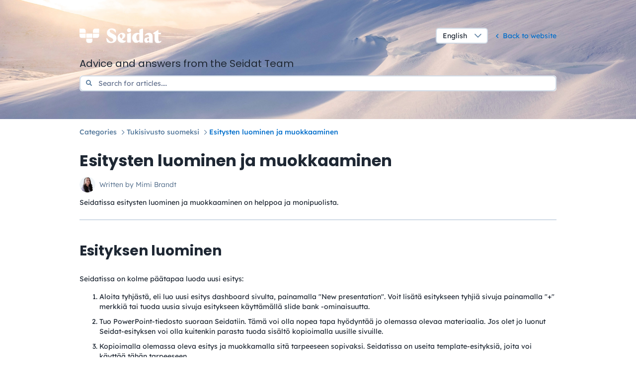

--- FILE ---
content_type: text/html; charset=utf-8
request_url: https://support.seidat.com/esitysten-luominen-ja-muokkaaminen-2/
body_size: 5171
content:


<!DOCTYPE html>
<html lang="en">
  <head>
    
    
    
    
      
<meta charset="UTF-8">
<meta http-equiv="X-UA-Compatible" content="IE=edge">
<meta http-equiv="Content-Type" content="text/html; charset=UTF-8">
<meta name="viewport" content="width=device-width, initial-scale=1, shrink-to-fit=no">

<meta name="apple-mobile-web-app-title" content="Esitysten luominen ja muokkaaminen">
<meta name="application-name" content="Esitysten luominen ja muokkaaminen">
<meta name="msapplication-config" content="https://static.user.com/static/img/browserconfig.xml">
<meta name="theme-color" content="#0088FF">

<title>Esitysten luominen ja muokkaaminen | Seidat Support</title>
<meta name="description" content="Seidatissa esitysten luominen ja muokkaaminen on helppoa ja monipuolista.">
<meta name="keywords" content="marketing automation, live chat, crm, call center, email marketing, sales, pipeline, software, platform">

<!--Open Graph-->

<meta property="og:type" content="website">
<meta property="og:title" content="Esitysten luominen ja muokkaaminen | Seidat Support">
<meta property="og:description" content="Seidatissa esitysten luominen ja muokkaaminen on helppoa ja monipuolista.">
<meta property="og:url" content="https://support.seidat.com/esitysten-luominen-ja-muokkaaminen-2/">
<meta property="og:site_name" content="Esitysten luominen ja muokkaaminen">
<meta property="og:image" content="">
<!-- Twitter-->
<meta name="twitter:card" content="summary">
<meta name="twitter:title" content="Esitysten luominen ja muokkaaminen">
<meta name="twitter:description" content="Seidatissa esitysten luominen ja muokkaaminen on helppoa ja monipuolista.">
<meta name="twitter:image" content="">
<!---->


<link rel="stylesheet" href="https://static.user.com/static/css/tutor.9d07c95593de2a02d118.css">
<link rel="canonical" href="https://support.seidat.com/esitysten-luominen-ja-muokkaaminen-2/"/>

<link rel="shortcut icon" type="image/png" href="https://media.user.com/tutor/android-chrome-192x192_RxzPJpp.png"/>

<style type="text/css"></style>




<script>
  var APP_CONFIG = {
    debug: false,
    staticUrl: "https://static.user.com/static/",
    searchUrl: "/search/"
  };
</script>
<!-- Vendors Scripts -->

<script src="https://static.user.com/static/js/manifest.9d07c95593de2a02d118.js"></script>
<script src="https://static.user.com/static/js/vendor.9d07c95593de2a02d118.js"></script>

    
    <script src="https://static.user.com/static/js/tutorArticle.9d07c95593de2a02d118.js"></script>
    <script>
      window.currentModule = {
        articleId: 131,
        apiUrl: "https://seidat.user.com/knowledge-base/api/v3/articles/131/",
        publicApiUrl: "https://seidat.user.com/api/vote/131/",
      }
    </script>
  </head>
  <body>
  


    

<header style="background-image: url('https://media.user.com/tutor/jaanus-jagomagi-tQZaTdvGmwA-unsplash_1_h7xNjUk.jpg');">
  <div class="container">
    <div class="row">
      <div class="col-12">
        <div class="row">
          <div class="col-12">
            <div class="row align-items-center">
              <div class="col-sm-6 text-center text-sm-left">
                <a href="/" class="logo">
                  
                    <img src="https://media.user.com/tutor/seidat-logo-horizontal-white_jqVirXg.png"
                         alt="Seidat Support" class="img-fluid">
                  
                </a>
              </div>
              <div class="col-sm-6 d-flex align-items-center justify-content-start justify-content-sm-end text-center mt-2 mt-sm-0 text-sm-right">
                <div class="dropdown custom--dropdown d-inline-block">
                  <a class="dropdown-toggle" data-toggle="dropdown" role="button" id="dropdownMenuLink"
                          aria-haspopup="true" aria-expanded="false">English</a>
                  <div class="dropdown-menu" aria-labelledby="dropdownMenuLink">
                    
                      <a class="lang-switch dropdown-item" data-value="en" href="#">English</a>
                    
                  </div>
                </div>
                <a href="http://www.seidat.com"
                   class="back-to-website">
                  <i class="far fa-angle-left"></i>
                  <span>Back to website</span>
                </a>
              </div>
            </div>

            <div class="row">
              <div class="col-md-12">
                <h2>Advice and answers from the Seidat Team</h2>
              </div>
            </div>

            <div class="row">
              <div class="col-12">
                
                <div id="super-search-wrap">
                  <i class="fa fa-search super-search-icon" aria-hidden="true"></i>
                  <div id="super-search" v-on-clickaway="closeSuggestion"
                       :class="{'super-search--typing': superQuery.length || focus}">
                    <form action="/search/"
                          method="get">

                      <input name="search" type="text" v-model="superQuery" @input="typing" @focusin="focus = true" @focusout="focus = false"
                             placeholder="Search for articles...."
                             class="form-control" autocomplete="off"
                             value="">
                    </form>
                    <transition class="fade">
                      <div id="more-search-sugg" v-show="suggestions.length && !hideSuggestions" v-cloak>
                        <div class="super-search-hr"></div>
                        <ul class="super-search-ul list-unstyled">
                          <li v-for="suggestion in suggestions"
                              :key="suggestion.article_id"
                              @click="goToSuggestion(suggestion)"><% suggestion.title %>
                          </li>
                        </ul>
                      </div>
                    </transition>
                  </div>
                </div>
              </div>
            </div>
          </div>
        </div>
      </div>
    </div>
  </div>

  <form class="d-none" id="language-form" action="/language/" method="POST">
    <input type="hidden" name="csrfmiddlewaretoken" value="iELJ424kTLPkgaDw19s1xcgOpEF5QeV0sYggnXdUeRbXjUHct5Mnbl6qMXPfMLvL">
    <input id="language" name="language" type="hidden" value="en">
    <input id="redirect" name="redirect_to" type="hidden" value="/esitysten-luominen-ja-muokkaaminen-2/">
  </form>
  <script type="application/javascript" src="https://static.user.com/static/js/tutorMain.9d07c95593de2a02d118.js"></script>
</header>


    
      <div class="container">
        <div class="row">
          <div class="col-12">
            <ol class="breadcrumb">
              <li class="breadcrumb-item">
                <a
                  href="/">Categories</a>
              </li>
              
                <li class="breadcrumb-item">
                  <a
href="/category/tukisivusto-suomeksi-2/">Tukisivusto suomeksi</a>
                </li>
              
              
                <li
                  class="breadcrumb-item">Esitysten luominen ja muokkaaminen</li>
              
            </ol>
          </div>
        </div>
      </div>
    

    <main class="container-inner container content pb-5">
      <div class="row">
        <div class="col-12">
          <div id="tutor_search_content">
            <div class="article">
              <div class="articleContent">
                <div class="d-flex justify-content-end">
                  
                  
                  
                  
                  
                  
                  
                  
                  
                </div>
                <h1 class="title">Esitysten luominen ja muokkaaminen</h1>
                <div class="author">
                  <div class="avatar">
                    <img
                      src="https://media.user.com/avatars/MimiStaff_vkoGOGk.png"
                      alt="Mimi Brandt"
                      title="Mimi Brandt"
                      class="img-fluid">
                  </div>
                  <div class="written_by">Written by Mimi Brandt
                  </div>
                </div>
                
                  <p class="description">Seidatissa esitysten luominen ja muokkaaminen on helppoa ja monipuolista.</p>
                

                <hr class="article-content-hr">

                <div class="content ql-editor">
                  <h2 class="text-3xl">Esityksen luominen</h2><p>Seidatissa on kolme päätapaa luoda uusi esitys:</p><ol class="tiptap-content"><li><p>Aloita tyhjästä, eli luo uusi esitys <span>dashboard sivulta, </span>painamalla "New presentation". Voit lisätä esitykseen tyhjiä sivuja painamalla "+" merkkiä tai tuoda uusia sivuja esitykseen käyttämällä slide bank -ominaisuutta.</p></li><li><p>Tuo PowerPoint-tiedosto suoraan Seidatiin. Tämä voi olla nopea tapa hyödyntää jo olemassa olevaa materiaalia. Jos olet jo luonut Seidat-esityksen voi olla kuitenkin parasta tuoda sisältö <span>kopioimalla </span>uusille sivuille.</p></li><li><p>Kopioimalla olemassa oleva esitys ja muokkamalla sitä tarpeeseen sopivaksi. Seidatissa on useita template-esityksiä, joita voi käyttää tähän tarpeeseen.</p></li></ol><p><br></p><p><strong>Kuva 1</strong>. Seidatin dashboard</p><p><img src="https://media.user.com/uploads/vrsre1-seidat/screenshot-2024-07-17-at-12-46-33_As9Cx6S.png" width="679" height="207.67400881057267"></p><h2 class="text-3xl">Esityksen muokkaus</h2><p>Avaamalla esityksen muokkaustilaan voit:</p><ul class="tiptap-content"><li><p>Järjestellä yksittäisiä sivuja niiden siirto ikonista kontrolloiden (tämä tulee esille kun viet hiiren haluamasi sivun päälle) tai kokonaisia sivu pinoja niiden yläpuolella sijaitsevista nuoli ikoneista.</p></li><li><p>Luoda uusia sivuja painamalla +, poistaa vanhoja painamalla roskakoria tai muokata sivua painamalla kynää.</p></li><li><p>Lisätä sivuja mistä tahansa muusta esityksestä hyödyntämällä slide bank -ominaisuutta <strong>(katso kuva 3.)</strong></p></li><li><p>Tehdä mistä tahansa smart slidestä "ei linkitetyn", eli normaalin sivun, tai mistä tahansa normaalista sivusta smart sliden.</p></li><li><p>Nimetä sivuja.</p></li><li><p>Muokata sivujen ulkoisia ja sisäisiä linkityksiä, eli hotspotteja.</p></li></ul><p><br></p><p><strong>Kuva 2</strong>. Esityksen muokkaustila</p><p><img src="https://media.user.com/uploads/vrsre1-seidat/screenshot-2024-07-17-at-12-55-56_bgLex5i.png" width="679" height="256.30511945392493"></p><p><br></p><p><strong>Kuva 3. </strong>Slide bank ominaisuus</p><p><img src="https://media.user.com/uploads/vrsre1-seidat/screenshot-2024-07-17-at-12-57-25_POaXddi.png" width="607" height="467.0401002506266"></p><p><br></p><p><strong>Kuva 4</strong><span>. Yksittäisen sivun valinnat</span></p><p><img src="https://media.user.com/uploads/vrsre1-seidat/screenshot-2024-07-17-at-12-58-08_C11mUmt.png" width="690" height="362.4"></p><h2 class="text-3xl">Yksittäisen sivun muokkaaminen</h2><p><br></p><p><strong>Kuva 5. Yksittäisen sivun muokkaus</strong></p><h2 class="text-3xl"><img src="https://media.user.com/uploads/vrsre1-seidat/sivunmuokkaustila_0zt755E.png" width="679" height="341.4073033707865"></h2><ul class="tiptap-content"><li><p>Valkoisesta palkista sivun yläreunassa näet esityksen, sivun ja tiimin nimen (esimerkki kuvassa: "User training"), sekä pääset takaisin Seidatin dashboardille painamalla talo ikonia. Painamalla Seidatin logoa saat palkin piiloon.</p></li><li><p>Tumman harmaa palkki vasemmalla pitää sisällään kaikki esityksen sisäiset ominaisuudet, järjestyksessä: play painike esityksen aloittamiseksi, sivun muokkaus painike, hotspots <span>eli linkitykset, esityksen muokkaus painike, asetukset, jako vaihtoehdot, sekä eSign painike</span>.</p></li><li><p>Vaaleamman harmaan palkki sisältää kaikki muokkaukseen tarvittavat ominaisuudet (listattuna alla osiossa "Sivumuokkaimen ominaisuudet").</p></li><li><p>Kun mikä tahansa elementti on valittuna näet ylhäällä valkoisen palkin alla toisen palkin, jossa on kaikki olennainen elementin ominaisuuksista.</p></li><li><p>Esittäjän valinnat ja lisätietoja sivun elementeistä voi nähdä oikealta "Properties" -valikosta.</p></li></ul><p><strong>Sivumuokkaimen ominaisuudet</strong> (ylhäältä alas):</p><ul class="tiptap-content"><li><p><strong>Tallennus:</strong> ikoni näkyy sinisenä, kun sivulla on muutoksia, joita ei ole vielä tallennettu.</p></li><li><p><strong>Teksti:</strong> luo uuden tekstielementin.</p></li><li><p><strong>Kuva:</strong> avaa kuvapankin, josta pääset lisäämään kuvia, logoja tai ikoneita ym. sivulle.</p></li><li><p><strong>Muoto:</strong> valikoima muotoja, joita voi käyttää laajasti sivun muotoiluun.</p></li><li><p><strong>Iframe:</strong> lisää sivulle laajasti upotettavaa sisältöä, kuten nettisivuja tai varauskalentereita.</p></li><li><p><strong>Video</strong>: lisää helposti video esimerkiksi YouTubesta tai Vimeosta.</p></li><li><p><strong>Taustaväri</strong>: lisää sivulle taustaväri.</p></li><li><p><strong>Taustakuva</strong>: aseta mikä tahansa Seidatiin ladattu kuva taustakuvaksi.</p></li><li><p><strong>Brandimuokkain:</strong> (näkyvissä vain tiimin brand managereille): Muokkaa tiimin väri ja tekstivalikoimaa suoraan sivua editoisessa.</p></li></ul><p><br></p>
                </div>

                
                  <div class="categories-container">
                    <h5 class="mb-0">Categories:</h5>
                    <ul class="list-unstyled categories mt-2 mb-0">
                      
                        <li>
                          <a href="/category/tukisivusto-suomeksi-2/" class="chip">
                            
                            Tukisivusto suomeksi
                          </a>
                        </li>
                      
                    </ul>
                  </div>
                
              </div>
              

              <div class="articleFooter">
                <hr class="footer-hr">
                <div class="articleRating">
                  <p>Did this article help you in any way?</p>
                  <div>
                    <div class="rating" data-rating-max="5">
                      
                        <form method="post" class="articleRatingItem"
                              action="">
                          <input type="hidden" name="csrfmiddlewaretoken" value="iELJ424kTLPkgaDw19s1xcgOpEF5QeV0sYggnXdUeRbXjUHct5Mnbl6qMXPfMLvL">
                          <input type="hidden" name="note"
                                 value="1">
                          <input type="submit" class="btn"
                                 id="rating1" name="rating"
                                 value="1"/>
                          <label for="rating1"
                                 data-toggle="tooltip" data-container="body"
                                 data-placement="bottom"
                                 title="Give it 1
                                     star.">
                          </label>
                          <i class="far fa-star"></i>
                        </form>
                      
                        <form method="post" class="articleRatingItem"
                              action="">
                          <input type="hidden" name="csrfmiddlewaretoken" value="iELJ424kTLPkgaDw19s1xcgOpEF5QeV0sYggnXdUeRbXjUHct5Mnbl6qMXPfMLvL">
                          <input type="hidden" name="note"
                                 value="2">
                          <input type="submit" class="btn"
                                 id="rating2" name="rating"
                                 value="2"/>
                          <label for="rating2"
                                 data-toggle="tooltip" data-container="body"
                                 data-placement="bottom"
                                 title="Give it 2
                                     stars.">
                          </label>
                          <i class="far fa-star"></i>
                        </form>
                      
                        <form method="post" class="articleRatingItem"
                              action="">
                          <input type="hidden" name="csrfmiddlewaretoken" value="iELJ424kTLPkgaDw19s1xcgOpEF5QeV0sYggnXdUeRbXjUHct5Mnbl6qMXPfMLvL">
                          <input type="hidden" name="note"
                                 value="3">
                          <input type="submit" class="btn"
                                 id="rating3" name="rating"
                                 value="3"/>
                          <label for="rating3"
                                 data-toggle="tooltip" data-container="body"
                                 data-placement="bottom"
                                 title="Give it 3
                                     stars.">
                          </label>
                          <i class="far fa-star"></i>
                        </form>
                      
                        <form method="post" class="articleRatingItem"
                              action="">
                          <input type="hidden" name="csrfmiddlewaretoken" value="iELJ424kTLPkgaDw19s1xcgOpEF5QeV0sYggnXdUeRbXjUHct5Mnbl6qMXPfMLvL">
                          <input type="hidden" name="note"
                                 value="4">
                          <input type="submit" class="btn"
                                 id="rating4" name="rating"
                                 value="4"/>
                          <label for="rating4"
                                 data-toggle="tooltip" data-container="body"
                                 data-placement="bottom"
                                 title="Give it 4
                                     stars.">
                          </label>
                          <i class="far fa-star"></i>
                        </form>
                      
                        <form method="post" class="articleRatingItem"
                              action="">
                          <input type="hidden" name="csrfmiddlewaretoken" value="iELJ424kTLPkgaDw19s1xcgOpEF5QeV0sYggnXdUeRbXjUHct5Mnbl6qMXPfMLvL">
                          <input type="hidden" name="note"
                                 value="5">
                          <input type="submit" class="btn"
                                 id="rating5" name="rating"
                                 value="5"/>
                          <label for="rating5"
                                 data-toggle="tooltip" data-container="body"
                                 data-placement="bottom"
                                 title="Give it 5
                                     stars.">
                          </label>
                          <i class="far fa-star"></i>
                        </form>
                      
                    </div>
                  </div>
                </div>
              </div>
            </div>
          </div>
        </div>
      </div>
    </main>
    
<!-- User.com here instead of as a tag, due to AdBlockers -->
<script data-cfasync="false">
  window.civchat = {
    apiKey: "VRSRe1",
  };
</script>
<script data-cfasync="false" src="https://seidat.user.com/widget.js"></script>
<!-- End User.com widget -->

<!-- Google Tag Manager -->
<script>(function(w,d,s,l,i){w[l]=w[l]||[];w[l].push({'gtm.start':
new Date().getTime(),event:'gtm.js'});var f=d.getElementsByTagName(s)[0],
j=d.createElement(s),dl=l!='dataLayer'?'&l='+l:'';j.async=true;j.src=
'https://www.googletagmanager.com/gtm.js?id='+i+dl;f.parentNode.insertBefore(j,f);
})(window,document,'script','dataLayer','GTM-NKRMXN7');</script>
<!-- End Google Tag Manager -->

<!-- Google Tag Manager (noscript) -->
<noscript><iframe src="https://www.googletagmanager.com/ns.html?id=GTM-NKRMXN7"
height="0" width="0" style="display:none;visibility:hidden"></iframe></noscript>
<!-- End Google Tag Manager (noscript) -->

    
  <script defer src="https://static.cloudflareinsights.com/beacon.min.js/vcd15cbe7772f49c399c6a5babf22c1241717689176015" integrity="sha512-ZpsOmlRQV6y907TI0dKBHq9Md29nnaEIPlkf84rnaERnq6zvWvPUqr2ft8M1aS28oN72PdrCzSjY4U6VaAw1EQ==" data-cf-beacon='{"rayId":"9bfb35a2a9e8f5f0","version":"2025.9.1","serverTiming":{"name":{"cfExtPri":true,"cfEdge":true,"cfOrigin":true,"cfL4":true,"cfSpeedBrain":true,"cfCacheStatus":true}},"token":"c14a3d26f29840b78a722286a39dfe27","b":1}' crossorigin="anonymous"></script>
</body>
</html>


--- FILE ---
content_type: text/plain
request_url: https://www.google-analytics.com/j/collect?v=1&_v=j102&a=1524929084&t=pageview&_s=1&dl=https%3A%2F%2Fsupport.seidat.com%2Fesitysten-luominen-ja-muokkaaminen-2%2F&ul=en-us%40posix&dt=Esitysten%20luominen%20ja%20muokkaaminen%20%7C%20Seidat%20Support&sr=1280x720&vp=1280x720&_u=YEBAAEABAAAAACAAIC~&jid=1670232020&gjid=1618980785&cid=327578074.1768709085&tid=UA-56265112-2&_gid=1474365287.1768709085&_r=1&_slc=1&gtm=45He61e1n81NKRMXN7v77512289za200zd77512289&gcd=13l3l3l3l1l1&dma=0&tag_exp=103116026~103200004~104527907~104528501~104684208~104684211~105391252~115938465~115938469~117041588&z=693353152
body_size: -452
content:
2,cG-NKWR1N716G

--- FILE ---
content_type: text/javascript
request_url: https://static.user.com/static/js/manifest.9d07c95593de2a02d118.js
body_size: 69
content:
(function(e){var r=window["webpackJsonp"];window["webpackJsonp"]=function n(f,i,u){var c,a,l=0,p=[],s;for(;l<f.length;l++){a=f[l];if(t[a]){p.push(t[a][0])}t[a]=0}for(c in i){if(Object.prototype.hasOwnProperty.call(i,c)){e[c]=i[c]}}if(r)r(f,i,u);while(p.length){p.shift()()}if(u){for(l=0;l<u.length;l++){s=o(o.s=u[l])}}return s};var n={};var t={152:0};function o(r){if(n[r]){return n[r].exports}var t=n[r]={i:r,l:false,exports:{}};e[r].call(t.exports,t,t.exports,o);t.l=true;return t.exports}o.m=e;o.c=n;o.d=function(e,r,n){if(!o.o(e,r)){Object.defineProperty(e,r,{configurable:false,enumerable:true,get:n})}};o.n=function(e){var r=e&&e.__esModule?function r(){return e["default"]}:function r(){return e};o.d(r,"a",r);return r};o.o=function(e,r){return Object.prototype.hasOwnProperty.call(e,r)};o.p="";o.oe=function(e){console.error(e);throw e};o.h="9d07c95593de2a02d118";o.cn="manifest"})([]);